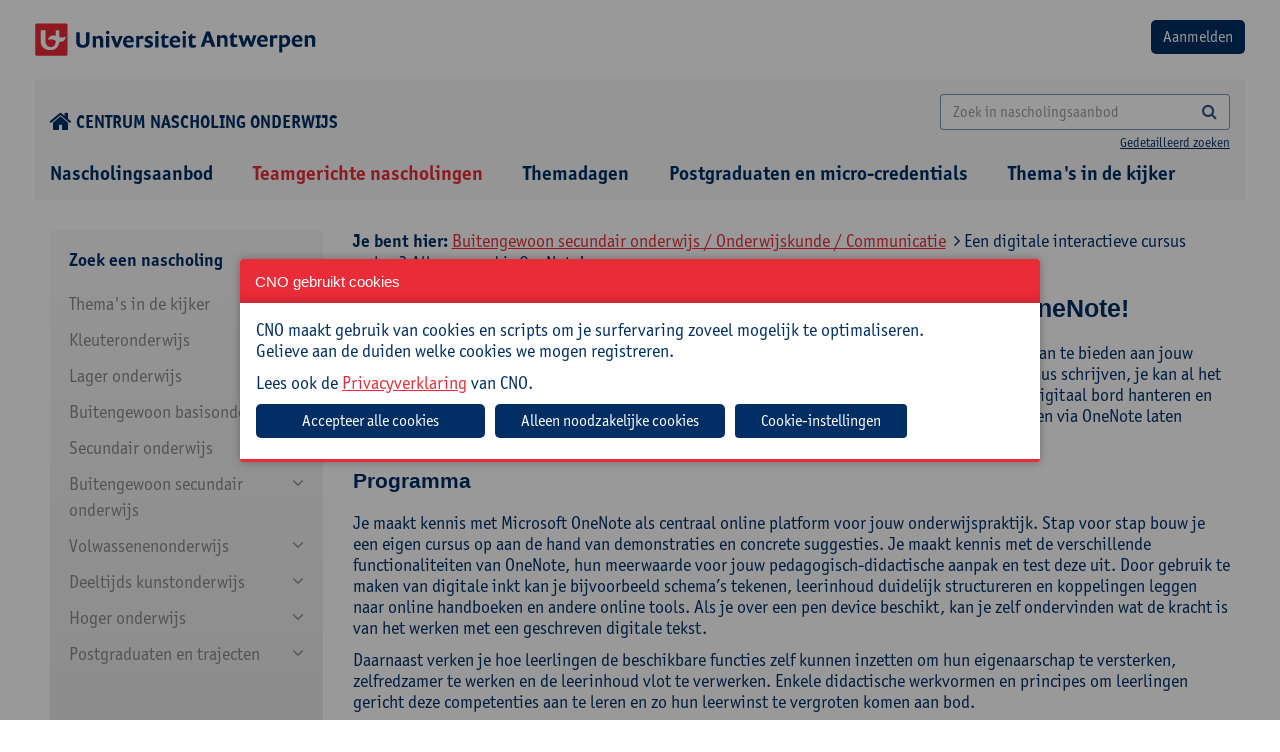

--- FILE ---
content_type: text/html; charset=utf-8
request_url: https://cno.uantwerpen.be/nl/opleiding/een-digitale-interactieve-cursus-maken-all-you-need-is-onenote-3633?filter=21_103_144&schoolintern=1
body_size: 18331
content:

<!doctype html>
<html id="html" lang="nl" class="no-js">
<head><meta charset="utf-8" /><meta http-equiv="X-UA-Compatible" content="IE=edge" /><title>
	Een digitale interactieve cursus maken? All you need is OneNote!
</title><meta name="author" content="www.tales.be" />
    <!-- disable if you don't want viewportscaling -->
    <!--
        <meta name="viewport" content="width=device-width;" />
        -->
    <meta name="viewport" content="width=device-width; initial-scale=1.0; maximum-scale=3.0;" /><meta name="distribution" content="local" /><meta name="robots" content="all" />

    <!--
        less : production
        css: go live (we don't want a css-preprocessor in our final products
        -->
    <!--include file="less.shtml"-->
    <!-- CSS CONTAINER -->

    <link href="/websites/1/uploads/less/cno2.css" rel="stylesheet" type="text/css" />




    <!-- css for addons -->
    <!--
    <link href="/websites/1/uploads/css/chosen.css" rel="stylesheet" type="text/css" />


    -->
    <!--include file="css.shtml"-->
    <!-- Bootstrap multiselect http://www.jqueryrain.com/?FusAX1FA -->
    <!--<script type="text/javascript" src="/websites/1/uploads/extending/multiselect/bootstrap-multiselect.css"></script>-->
    <!-- Bootstrap multiselect http://silviomoreto.github.io/bootstrap-select/ -->
    <link rel="stylesheet" href="/websites/1/uploads/extending/multiselect/css/bootstrap-select.css" />
    <!-- JS HEAD CONTAINER -->
    <!--[if lt IE 9]><script src="http://html5shim.googlecode.com/svn/trunk/html5.js"></script><![endif]-->
    <script src="/websites/1/uploads/js/modernizr-2.6.2.min.js"></script>
    <script src="/websites/1/uploads/js/detectizr.min.js"></script>

 <link rel="stylesheet" type="text/css" href="https://cdn.jsdelivr.net/npm/slick-carousel@1.8.1/slick/slick.css" /><link rel="stylesheet" type="text/css" href="/websites/1/uploads/extending/slick/slick-theme.css" /><link rel="preconnect" href="https://fonts.googleapis.com" /><link rel="preconnect" href="https://fonts.gstatic.com" crossorigin="" />
<!-- <link href="https://fonts.googleapis.com/css2?family=Open+Sans:wght@400;600;700;800&amp;display=swap" rel="stylesheet" /> -->
<link rel="stylesheet" href="https://use.typekit.net/ruv0fxb.css" />

    <!-- /JS HEAD CONTAINER -->
    <!-- the inevitable jQuery -->
<script src="https://ajax.googleapis.com/ajax/libs/jquery/3.7.1/jquery.min.js"></script>
<script>window.jQuery || document.write('<script src="/websites/1/uploads/js/jquery-3.7.1.min.js"><\/script>')</script>
    <!--<script src="/websites/1/uploads/js/jquery-migrate-1.1.1.min.js"></script>-->
<script src="https://code.jquery.com/jquery-migrate-3.4.1.js"></script>
<link href="https://cdnjs.cloudflare.com/ajax/libs/izimodal/1.6.1/css/iziModal.min.css" rel="stylesheet" type="text/css" />
<script type="text/javascript" src="https://cdnjs.cloudflare.com/ajax/libs/izimodal/1.6.1/js/iziModal.min.js"></script>
<meta name="robots" content="index, follow" /><meta name="web_author" content="cno.uantwerpen.be" /><meta name="generator" content="www.liquifi.be" /><meta name="content-language" content="nl" /><link rel='shortcut icon' type='image/ico' href='https://cno.uantwerpen.be/websites/1/favicon.ico'><!-- websiteId: 1 -->
<!-- templateId: 9 -->
<!-- pageId: 43 -->
</head>

<body>
    <script>
      Modernizr.Detectizr.detect({detectScreen:false});
    </script>
    <form name="ctl19" method="post" action="./een-digitale-interactieve-cursus-maken-all-you-need-is-onenote-3633?filter=21_103_144&amp;schoolintern=1" onsubmit="javascript:return WebForm_OnSubmit();" id="ctl19" class="dotnetform">
<div>
<input type="hidden" name="__EVENTTARGET" id="__EVENTTARGET" value="" />
<input type="hidden" name="__EVENTARGUMENT" id="__EVENTARGUMENT" value="" />
<input type="hidden" name="__VIEWSTATE" id="__VIEWSTATE" value="/[base64]" />
</div>

<script type="text/javascript">
//<![CDATA[
var theForm = document.forms['ctl19'];
if (!theForm) {
    theForm = document.ctl19;
}
function __doPostBack(eventTarget, eventArgument) {
    if (!theForm.onsubmit || (theForm.onsubmit() != false)) {
        theForm.__EVENTTARGET.value = eventTarget;
        theForm.__EVENTARGUMENT.value = eventArgument;
        theForm.submit();
    }
}
//]]>
</script>


<script src="/WebResource.axd?d=7FstaOrnm4SrBVDvdK6B6yzjffuA4hpHDkAIG7nEfYjeA8EvLzr7LHB2Thlbxj6dN5p5OnCMVG0MV1Z416KTMAUzfMo1&amp;t=638628279619783110" type="text/javascript"></script>


<script src="/WebResource.axd?d=CqHnAU-w2bQ0wR8sE-v2ZUyaG-cS9lJf9p7m8wd1cUZxTz815h30T2hVnLhntFz5Bhu2QmsLcq8sXUJnR-tltzIVgVc7l_llrd3KSdWH7Hw-di6-0&amp;t=638628279619783110" type="text/javascript"></script>
<script type="text/javascript">
//<![CDATA[
function WebForm_OnSubmit() {
if (typeof(ValidatorOnSubmit) == "function" && ValidatorOnSubmit() == false) return false;
return true;
}
//]]>
</script>

<div>

	<input type="hidden" name="__VIEWSTATEGENERATOR" id="__VIEWSTATEGENERATOR" value="0F9C945B" />
	<input type="hidden" name="__EVENTVALIDATION" id="__EVENTVALIDATION" value="/wEdAB3e7IXloxHHSLwqbpcU/wtlPuruC09jGnAaPJTOJLb6oDwn4xwgEBUxKiSPL5+tYep7JzHTsNdfyONTONLF4uG+5u6YmChtQMcRNqtONhJxxLotJGDBig+RmdqKKFdPLvK5cy6ZAf6Jz1zzCxM8Drp24QcrWwwQYMxvkPyDP/xCxJs3UJzH3qebvhWU4v0VuFCf7P73xqNDuZ0BbzVZAiMuItQt95ZWBvdWUMo9qTHEkB1eUgT3GrSfPPJlq/[base64]/XKlG4solyefkHM0ftjNG5l7SbLOlEye2jR83zOqKi+W9z/qh4EGQtQ8sPME" />
</div>
        <div class="outerwrapper">
                        <div class="clearfix headingwrapper">
                <!--include file="pagecomponents/nav/nav.minor.shtml"-->
                <!-- TOPBLOCK CONTAINER -->
                <div class="mobilenav noprint">
                    <div class="toprow">
                        <div class="langnav"></div>
                        <div class="close">
                            <a href="#" class="button closenav"><i class="fa fa-times"></i></a>
                        </div>
                    </div>
                    <hr />
                    <div class="searchbar input-group ">
                        
                    </div>
                    <div class="majornav"></div>
                    <div class="minornav"></div>
                    <div class="socialmedia"></div>
                    <hr />
                </div>

                <div class="container-fluid  row_topblock">
                    <div class="clearfix">
                        <div class="row-logo-login d-flex justify-space-between margintop20 marginbottom20">
                            <a href="/"><img src="/websites/1/uploads/img/theme/logo-universiteit-antwerpen.png" alt="logo"></a>
                            <div id="ctr_logout"><input type="submit" name="ctl21$btnLogin" value="Aanmelden" id="ctl21_btnLogin" class="btn bgcolor2" />




<span id="ctl21_lblError" style="color:Red;"></span>
</div>
                        </div>
                        <div class="row-home-search d-flex justify-space-between align-center margintop20 marginbottom0">
                        	<div class="icon-home">
                        		<a href="/"><i class="fa fa-home fa-lg" style="margin-right: 4px;"></i>Centrum nascholing onderwijs</a>
                        	</div>
                        	<div class="search">
	                            <div id="zoekveld" class="searchbarcontainer hidden-xs text-right">

	                            

   <div class="searchbar input-group">
       <input name="ctl22$SearchTerm" id="ctl22_SearchTerm" class="form-control" type="search" placeholder="Zoek in nascholingsaanbod" onKeyPress="if(event.keyCode==13) {document.getElementById(&#39;ctl22_SearchButton&#39;).click(); return false}" />
<a id="ctl22_SearchButton" class="btn" UseSubmitBehavior="false" href="javascript:__doPostBack(&#39;ctl22$SearchButton&#39;,&#39;&#39;)"><i class="fa fa-search"></i></a>

   </div>
   <span class="search-detailed"><a href="" data-toggle="modal" data-target="#searchmodal">Gedetailleerd zoeken</a></span>


<!-- Modal message send -->
<div class="modal fade" id="searchmodal" tabindex="-1" role="dialog" aria-labelledby="searchmodalLabel" aria-hidden="true" style="text-align: left;">
    <div class="modal-dialog modal-lg" role="document">
        <div class="modal-content">
            <div class="modal-header">
                <h2 class="modal-title" id="searchmodalLabel">Uitgebreid zoeken
                <button type="button" class="close" data-dismiss="modal" aria-label="Close"><span aria-hidden="true">&times;</span> </button>
                </h2>
            </div>
            <div class="modal-body">
                <div class="form-group row">
                    <label class="col-sm-4 control-label">Zoeken naar: </label>
                    <div class="col-sm-8">
                      <input name="ctl22$AdvancedSearchTerm" id="ctl22_AdvancedSearchTerm" class="form-control" type="search" onKeyPress="if(event.keyCode==13) {document.getElementById(&#39;ctl22_AdvancedSearch&#39;).click(); return false}" style="color: #555 !important;border:1px solid rgba(0, 46, 101, 0.5) !important;border-radius:4px !important;" />
                    </div>
                </div>
                <div class="form-group row">
                    <label class="col-sm-4 control-label">Zoeken in: </label>
                    <div class="col-sm-8">
                        <input id="ctl22_search_in_titel" type="checkbox" name="ctl22$search_in_titel" />
                        <label for="ctl17_search_in_titel">Titel</label>
                        <br />
                        <input id="ctl22_search_in_doelgroep" type="checkbox" name="ctl22$search_in_doelgroep" />
                        <label for="ctl17_search_in_doelgroep">Doelgroep</label>
                        <br />
                        <input id="ctl22_search_in_omschrijving" type="checkbox" name="ctl22$search_in_omschrijving" />
                        <label for="ctl17_search_in_omschrijving">Omschrijving</label>
                        <br />
                        <input id="ctl22_search_in_praktisch" type="checkbox" name="ctl22$search_in_praktisch" />
                        <label for="ctl17_search_in_praktisch">Praktisch</label>
                        <br />
                        <input id="ctl22_search_in_begeleiding" type="checkbox" name="ctl22$search_in_begeleiding" />
                        <label for="ctl17_search_in_begeleiding">Begeleiding</label>
                        <br />
                        <input id="ctl22_search_in_cursuscode" type="checkbox" name="ctl22$search_in_cursuscode" />
                        <label for="ctl17_search_in_cursuscode">Cursuscode</label>
                        <br />
                    </div>
                </div>
                <div class="form-group row">
                    <div class="col-sm-12 pull-right">
                        <a id="ctl22_AdvancedSearch" class="btn btn-default" href="javascript:__doPostBack(&#39;ctl22$AdvancedSearch&#39;,&#39;&#39;)" style="border:1px solid rgba(0, 46, 101, 0.5) !important;border-radius:4px !important;">Zoeken</a>
                    </div>
                </div>
            </div>
        </div>
    </div>
</div>
</div>
	                        </div>
                            <p class="btn opennav hidden-sm hidden-md hidden-lg hidden-xl m_bottom_10 text-right"><i class="fa fa-bars"></i><span class="navlabel"></span></p>
                        </div>
                    </div><!-- /wrapper -->
                </div><!-- /row_topblock -->

                <div class="container-fluid row_navtop hidden-xs">
                    <div id="hoofdnavigatie" class="container-fluid cntr_navtop marginbottom0">

                    
    <ul class="list-inline clearfix">
  
    <li id="ctl23_NavRepeater_ctl01_Item" class=" ">
      <a href="/nl/nascholingsaanbod/" id="ctl23_NavRepeater_ctl01_Link" target="_self">
       
          Nascholingsaanbod
      
      </a>
      
    </li>
  
    <li id="ctl23_NavRepeater_ctl02_Item" class="  active">
      <a href="/nl/schoolinterne-cursussen/" id="ctl23_NavRepeater_ctl02_Link" target="_self">
       
          Teamgerichte nascholingen
      
      </a>
      
    </li>
  
    <li id="ctl23_NavRepeater_ctl03_Item" class=" ">
      <a href="/nl/studiedagen/" id="ctl23_NavRepeater_ctl03_Link" target="_self">
       
          Themadagen
      
      </a>
      
    </li>
  
    <li id="ctl23_NavRepeater_ctl04_Item" class=" ">
      <a href="https://cno.uantwerpen.be/nl/postgraduaten/" id="ctl23_NavRepeater_ctl04_Link" target="_self">
       
          Postgraduaten en micro-credentials
      
      </a>
      
    </li>
  
    <li id="ctl23_NavRepeater_ctl05_Item" class=" ">
      <a href="/nl/themas-in-de-kijker/" id="ctl23_NavRepeater_ctl05_Link" target="_self">
       
          Thema's in de kijker
      
      </a>
      
    </li>
  
    </ul>
  </div><!-- /cntr_navtop -->
                </div><!-- /row_navtop -->

            </div>
            <!-- /headingwrapper -->

            <div class="clearfix pagewrapper">


                <div class="container row_content">
                    <div id="lq_cno_filters" class="col-xs-12 col-sm-12 col-md-3 col-lg-3">
                    

<style>
    #filterExpand:after {
        content: "\f078";
        font-family: fontAwesome;
        color: #08c;
        font-size: 13px;
        line-height: 15px;
    }
</style>

<script src="/websites/1/uploads/js/jquery.cookie.js"></script>
<script src="/websites/1/uploads/js/jquery.navgoco.min.js"></script>
<script>
    $(function () {
        $("a[class='filter-url'], .checkboxcontainer > :checkbox ").live('click', function (e) {
            //e.preventDefault(); 
            /*	
            if uncomment the above line, html5 nonsupported browers won't change the url but will display the ajax content;
            if commented, html5 nonsupported browers will reload the page to the specified link. 
            */

            //get the link location that was clicked
            pageurl = $(this).attr('href');
            if (pageurl == undefined) {
                pageurl = $(this).next().find(".filter-url").attr('href');
            }
            load_products(pageurl);

            //to change the browser URL to 'pageurl'
            if (pageurl != window.location) {
                window.history.pushState({ path: pageurl }, '', pageurl);
            }
            return false;
        });
    });

    ///* the below code is to override back button to get the ajax content without reload*/
    //$(window).bind('popstate', function () {
    //    load_products(location.pathname);
    //});


    $(document).ready(function () {
        $("#navMenu").navgoco({
            save: true,
            accordion:true,
            cookie: {
                name: 'navgoco',
                expires: false,
                path: '/'
            }
        });

        var w = parseInt(window.innerWidth);
        if(w < 992){
            // menu full-screen
            $('#navMenu').hide();
            $('#filterExpand').show();
            $('#filtercatTitel').click(function () {
                $('#navMenu').toggle();
            });
        }
    });

</script>

	<div class="well filterwell clearfix hidden-print">

    <div class="filters clearfix">       
        
        <input name="ctl24$hid_filter_url" type="hidden" id="ctl24_hid_filter_url" class="filter_url" value="/nl/opleiding/een-digitale-interactieve-cursus-maken-all-you-need-is-onenote-3633/nl/opleiding/een-digitale-interactieve-cursus-maken-all-you-need-is-onenote-3633" />
        <input name="ctl24$hid_filter_onderwijsniveau" type="hidden" id="ctl24_hid_filter_onderwijsniveau" />
        <input name="ctl24$hid_filter_interesse" type="hidden" id="ctl24_hid_filter_interesse" />
        <input name="ctl24$hid_filter_richting" type="hidden" id="ctl24_hid_filter_richting" />
        <input name="ctl24$hid_filter_doelgroepen" type="hidden" id="ctl24_hid_filter_doelgroepen" />

        <div class="filtercategorie">
            <span class="filtercategorietitel" id="filtercatTitel">Zoek een nascholing <span id="filterExpand" style="display:none;"></span></span>

            <ul id='navMenu'><li class='navlevel1'><a href='#'>Thema's in de kijker</a><ul><li class='navlevel2' id='27_165'><a href='/nl/schoolinterne-cursussen?filter=27_165'>Klasmanagement en -organisatie</a></li><li class='navlevel2' id='27_164'><a href='/nl/schoolinterne-cursussen?filter=27_164'>Nieuwe minimumdoelen basisonderwijs</a></li><li class='navlevel2 hassub'><a href='#'>Diversiteit</a><ul><li class='navlevel3' id='27_163_231'><a href='/nl/schoolinterne-cursussen?filter=27_163_231'>Anderstaligheid</a></li><li class='navlevel3' id='27_163_232'><a href='/nl/schoolinterne-cursussen?filter=27_163_232'>Inclusie</a></li><li class='navlevel3' id='27_163_233'><a href='/nl/schoolinterne-cursussen?filter=27_163_233'>Intercultureel en interreligieus</a></li><li class='navlevel3' id='27_163_234'><a href='/nl/schoolinterne-cursussen?filter=27_163_234'>Neurodiversiteit</a></li><li class='navlevel3' id='27_163_237'><a href='/nl/schoolinterne-cursussen?filter=27_163_237'>Taalniveau</a></li></ul></li><li class='navlevel2' id='27_158'><a href='/nl/schoolinterne-cursussen?filter=27_158'>Kritisch denken</a></li><li class='navlevel2' id='27_159'><a href='/nl/schoolinterne-cursussen?filter=27_159'>Evalueren en feedback geven</a></li><li class='navlevel2' id='27_157'><a href='/nl/schoolinterne-cursussen?filter=27_157'>Artificiële intelligentie</a></li></ul></li><li class='navlevel1'><a href='#'>Kleuteronderwijs</a><ul><li class='navlevel2 hassub'><a href='#'>Didactiek</a><ul><li class='navlevel3' id='23_120_128'><a href='/nl/schoolinterne-cursussen?filter=23_120_128'>Evaluatie</a></li><li class='navlevel3' id='23_120_154'><a href='/nl/schoolinterne-cursussen?filter=23_120_154'>Digitale competenties</a></li><li class='navlevel3' id='23_120_129'><a href='/nl/schoolinterne-cursussen?filter=23_120_129'>Klasmanagement</a></li><li class='navlevel3' id='23_120_131'><a href='/nl/schoolinterne-cursussen?filter=23_120_131'>Werkvormen</a></li></ul></li><li class='navlevel2' id='23_121'><a href='/nl/schoolinterne-cursussen?filter=23_121'>Taal en andere vakken</a></li><li class='navlevel2 hassub'><a href='#'>Zorg</a><ul><li class='navlevel3' id='23_122_159'><a href='/nl/schoolinterne-cursussen?filter=23_122_159'>Diversiteit/inclusie</a></li><li class='navlevel3' id='23_122_153'><a href='/nl/schoolinterne-cursussen?filter=23_122_153'>Gedrag, sociale vaardigheden en welbevinden</a></li><li class='navlevel3' id='23_122_154'><a href='/nl/schoolinterne-cursussen?filter=23_122_154'>Digitale competenties</a></li><li class='navlevel3' id='23_122_160'><a href='/nl/schoolinterne-cursussen?filter=23_122_160'>Leerzorg</a></li></ul></li><li class='navlevel2 hassub'><a href='#'>Schoolbeleid en -administratie</a><ul><li class='navlevel3' id='23_123_207'><a href='/nl/schoolinterne-cursussen?filter=23_123_207'>Beleidsmedewerker</a></li><li class='navlevel3' id='23_123_139'><a href='/nl/schoolinterne-cursussen?filter=23_123_139'>Directie</a></li><li class='navlevel3' id='23_123_162'><a href='/nl/schoolinterne-cursussen?filter=23_123_162'>ICT-coördinator</a></li><li class='navlevel3' id='23_123_163'><a href='/nl/schoolinterne-cursussen?filter=23_123_163'>Ondersteunend personeel</a></li><li class='navlevel3' id='23_123_155'><a href='/nl/schoolinterne-cursussen?filter=23_123_155'>Preventieadviseur</a></li><li class='navlevel3' id='23_123_164'><a href='/nl/schoolinterne-cursussen?filter=23_123_164'>Vertrouwenspersoon</a></li></ul></li><li class='navlevel2' id='23_124'><a href='/nl/schoolinterne-cursussen?filter=23_124'>Zelfzorg</a></li></ul></li><li class='navlevel1'><a href='#'>Lager onderwijs</a><ul><li class='navlevel2 hassub'><a href='#'>Didactiek</a><ul><li class='navlevel3' id='22_125_128'><a href='/nl/schoolinterne-cursussen?filter=22_125_128'>Evaluatie</a></li><li class='navlevel3' id='22_125_154'><a href='/nl/schoolinterne-cursussen?filter=22_125_154'>Digitale competenties</a></li><li class='navlevel3' id='22_125_129'><a href='/nl/schoolinterne-cursussen?filter=22_125_129'>Klasmanagement</a></li><li class='navlevel3' id='22_125_131'><a href='/nl/schoolinterne-cursussen?filter=22_125_131'>Werkvormen</a></li></ul></li><li class='navlevel2 hassub'><a href='#'>Vakken</a><ul><li class='navlevel3' id='22_126_123'><a href='/nl/schoolinterne-cursussen?filter=22_126_123'>Frans</a></li><li class='navlevel3' id='22_126_165'><a href='/nl/schoolinterne-cursussen?filter=22_126_165'>Muzische vorming</a></li><li class='navlevel3' id='22_126_166'><a href='/nl/schoolinterne-cursussen?filter=22_126_166'>Taal</a></li><li class='navlevel3' id='22_126_167'><a href='/nl/schoolinterne-cursussen?filter=22_126_167'>Wereldoriëntatie</a></li><li class='navlevel3' id='22_126_168'><a href='/nl/schoolinterne-cursussen?filter=22_126_168'>Wiskunde</a></li></ul></li><li class='navlevel2 hassub'><a href='#'>Zorg</a><ul><li class='navlevel3' id='22_127_159'><a href='/nl/schoolinterne-cursussen?filter=22_127_159'>Diversiteit/inclusie</a></li><li class='navlevel3' id='22_127_153'><a href='/nl/schoolinterne-cursussen?filter=22_127_153'>Gedrag, sociale vaardigheden en welbevinden</a></li><li class='navlevel3' id='22_127_154'><a href='/nl/schoolinterne-cursussen?filter=22_127_154'>Digitale competenties</a></li><li class='navlevel3' id='22_127_160'><a href='/nl/schoolinterne-cursussen?filter=22_127_160'>Leerzorg</a></li></ul></li><li class='navlevel2' id='22_161'><a href='/nl/schoolinterne-cursussen?filter=22_161'>OKAN</a></li><li class='navlevel2 hassub'><a href='#'>Schoolbeleid en -administratie</a><ul><li class='navlevel3' id='22_113_207'><a href='/nl/schoolinterne-cursussen?filter=22_113_207'>Beleidsmedewerker</a></li><li class='navlevel3' id='22_113_139'><a href='/nl/schoolinterne-cursussen?filter=22_113_139'>Directie</a></li><li class='navlevel3' id='22_113_162'><a href='/nl/schoolinterne-cursussen?filter=22_113_162'>ICT-coördinator</a></li><li class='navlevel3' id='22_113_163'><a href='/nl/schoolinterne-cursussen?filter=22_113_163'>Ondersteunend personeel</a></li><li class='navlevel3' id='22_113_155'><a href='/nl/schoolinterne-cursussen?filter=22_113_155'>Preventieadviseur</a></li><li class='navlevel3' id='22_113_164'><a href='/nl/schoolinterne-cursussen?filter=22_113_164'>Vertrouwenspersoon</a></li></ul></li><li class='navlevel2' id='22_128'><a href='/nl/schoolinterne-cursussen?filter=22_128'>Zelfzorg</a></li></ul></li><li class='navlevel1'><a href='#'>Buitengewoon basisonderwijs</a><ul><li class='navlevel2 hassub'><a href='#'>Didactiek</a><ul><li class='navlevel3' id='14_109_128'><a href='/nl/schoolinterne-cursussen?filter=14_109_128'>Evaluatie</a></li><li class='navlevel3' id='14_109_154'><a href='/nl/schoolinterne-cursussen?filter=14_109_154'>Digitale competenties</a></li><li class='navlevel3' id='14_109_129'><a href='/nl/schoolinterne-cursussen?filter=14_109_129'>Klasmanagement</a></li><li class='navlevel3' id='14_109_131'><a href='/nl/schoolinterne-cursussen?filter=14_109_131'>Werkvormen</a></li></ul></li><li class='navlevel2 hassub'><a href='#'>Vakken</a><ul><li class='navlevel3' id='14_130_165'><a href='/nl/schoolinterne-cursussen?filter=14_130_165'>Muzische vorming</a></li><li class='navlevel3' id='14_130_166'><a href='/nl/schoolinterne-cursussen?filter=14_130_166'>Taal</a></li><li class='navlevel3' id='14_130_167'><a href='/nl/schoolinterne-cursussen?filter=14_130_167'>Wereldoriëntatie</a></li><li class='navlevel3' id='14_130_168'><a href='/nl/schoolinterne-cursussen?filter=14_130_168'>Wiskunde</a></li></ul></li><li class='navlevel2 hassub'><a href='#'>Zorg</a><ul><li class='navlevel3' id='14_105_159'><a href='/nl/schoolinterne-cursussen?filter=14_105_159'>Diversiteit/inclusie</a></li><li class='navlevel3' id='14_105_153'><a href='/nl/schoolinterne-cursussen?filter=14_105_153'>Gedrag, sociale vaardigheden en welbevinden</a></li><li class='navlevel3' id='14_105_154'><a href='/nl/schoolinterne-cursussen?filter=14_105_154'>Digitale competenties</a></li><li class='navlevel3' id='14_105_160'><a href='/nl/schoolinterne-cursussen?filter=14_105_160'>Leerzorg</a></li></ul></li><li class='navlevel2 hassub'><a href='#'>Schoolbeleid en -administratie</a><ul><li class='navlevel3' id='14_99_207'><a href='/nl/schoolinterne-cursussen?filter=14_99_207'>Beleidsmedewerker</a></li><li class='navlevel3' id='14_99_139'><a href='/nl/schoolinterne-cursussen?filter=14_99_139'>Directie</a></li><li class='navlevel3' id='14_99_162'><a href='/nl/schoolinterne-cursussen?filter=14_99_162'>ICT-coördinator</a></li><li class='navlevel3' id='14_99_163'><a href='/nl/schoolinterne-cursussen?filter=14_99_163'>Ondersteunend personeel</a></li><li class='navlevel3' id='14_99_155'><a href='/nl/schoolinterne-cursussen?filter=14_99_155'>Preventieadviseur</a></li><li class='navlevel3' id='14_99_164'><a href='/nl/schoolinterne-cursussen?filter=14_99_164'>Vertrouwenspersoon</a></li></ul></li><li class='navlevel2' id='14_112'><a href='/nl/schoolinterne-cursussen?filter=14_112'>Zelfzorg</a></li></ul></li><li class='navlevel1'><a href='#'>Secundair onderwijs</a><ul><li class='navlevel2 hassub'><a href='#'>Kunst en creatie</a><ul><li class='navlevel3' id='15_155_219'><a href='/nl/schoolinterne-cursussen?filter=15_155_219'>Artistieke vorming</a></li></ul></li><li class='navlevel2 hassub'><a href='#'>Maatschappij en welzijn</a><ul><li class='navlevel3' id='15_48_177'><a href='/nl/schoolinterne-cursussen?filter=15_48_177'>Kunst</a></li><li class='navlevel3' id='15_48_212'><a href='/nl/schoolinterne-cursussen?filter=15_48_212'>Cultuurwetenschappen</a></li><li class='navlevel3' id='15_48_173'><a href='/nl/schoolinterne-cursussen?filter=15_48_173'>Filosofie</a></li><li class='navlevel3' id='15_48_174'><a href='/nl/schoolinterne-cursussen?filter=15_48_174'>Gedragswetenschappen</a></li><li class='navlevel3' id='15_48_175'><a href='/nl/schoolinterne-cursussen?filter=15_48_175'>Geschiedenis</a></li><li class='navlevel3' id='15_48_176'><a href='/nl/schoolinterne-cursussen?filter=15_48_176'>Gezondheidswetenschappen</a></li><li class='navlevel3' id='15_48_206'><a href='/nl/schoolinterne-cursussen?filter=15_48_206'>Godsdienstvakken</a></li><li class='navlevel3' id='15_48_214'><a href='/nl/schoolinterne-cursussen?filter=15_48_214'>Interlevensbeschouwelijke dialoog</a></li><li class='navlevel3' id='15_48_215'><a href='/nl/schoolinterne-cursussen?filter=15_48_215'>Maatschappelijke vorming</a></li><li class='navlevel3' id='15_48_178'><a href='/nl/schoolinterne-cursussen?filter=15_48_178'>Mens en samenleving / Actief burgerschap</a></li><li class='navlevel3' id='15_48_230'><a href='/nl/schoolinterne-cursussen?filter=15_48_230'>Pedagogiek</a></li><li class='navlevel3' id='15_48_185'><a href='/nl/schoolinterne-cursussen?filter=15_48_185'>Project Algemene Vakken</a></li><li class='navlevel3' id='15_48_217'><a href='/nl/schoolinterne-cursussen?filter=15_48_217'>Sociale en politieke wetenschappen</a></li></ul></li><li class='navlevel2 hassub'><a href='#'>STEM</a><ul><li class='navlevel3' id='15_46_157'><a href='/nl/schoolinterne-cursussen?filter=15_46_157'>Aardrijkskunde</a></li><li class='navlevel3' id='15_46_186'><a href='/nl/schoolinterne-cursussen?filter=15_46_186'>Wetenschapsoverschrijdend</a></li><li class='navlevel3' id='15_46_117'><a href='/nl/schoolinterne-cursussen?filter=15_46_117'>Biologie</a></li><li class='navlevel3' id='15_46_118'><a href='/nl/schoolinterne-cursussen?filter=15_46_118'>Chemie</a></li><li class='navlevel3' id='15_46_145'><a href='/nl/schoolinterne-cursussen?filter=15_46_145'>Elektriciteit en elektronica</a></li><li class='navlevel3' id='15_46_119'><a href='/nl/schoolinterne-cursussen?filter=15_46_119'>Fysica</a></li><li class='navlevel3' id='15_46_169'><a href='/nl/schoolinterne-cursussen?filter=15_46_169'>Informaticawetenschappen</a></li><li class='navlevel3' id='15_46_120'><a href='/nl/schoolinterne-cursussen?filter=15_46_120'>Natuurwetenschappen</a></li><li class='navlevel3' id='15_46_185'><a href='/nl/schoolinterne-cursussen?filter=15_46_185'>Project Algemene Vakken</a></li><li class='navlevel3' id='15_46_170'><a href='/nl/schoolinterne-cursussen?filter=15_46_170'>STEM</a></li><li class='navlevel3' id='15_46_168'><a href='/nl/schoolinterne-cursussen?filter=15_46_168'>Wiskunde</a></li></ul></li><li class='navlevel2 hassub'><a href='#'>Taal en cultuur</a><ul><li class='navlevel3' id='15_41_85'><a href='/nl/schoolinterne-cursussen?filter=15_41_85'>Taaloverschrijdend</a></li><li class='navlevel3' id='15_41_121'><a href='/nl/schoolinterne-cursussen?filter=15_41_121'>Duits</a></li><li class='navlevel3' id='15_41_122'><a href='/nl/schoolinterne-cursussen?filter=15_41_122'>Engels</a></li><li class='navlevel3' id='15_41_123'><a href='/nl/schoolinterne-cursussen?filter=15_41_123'>Frans</a></li><li class='navlevel3' id='15_41_141'><a href='/nl/schoolinterne-cursussen?filter=15_41_141'>Klassieke talen</a></li><li class='navlevel3' id='15_41_124'><a href='/nl/schoolinterne-cursussen?filter=15_41_124'>Nederlands</a></li><li class='navlevel3' id='15_41_125'><a href='/nl/schoolinterne-cursussen?filter=15_41_125'>Nederlands voor nieuwkomers</a></li><li class='navlevel3' id='15_41_185'><a href='/nl/schoolinterne-cursussen?filter=15_41_185'>Project Algemene Vakken</a></li><li class='navlevel3' id='15_41_127'><a href='/nl/schoolinterne-cursussen?filter=15_41_127'>Spaans</a></li></ul></li><li class='navlevel2 hassub'><a href='#'>Sleutelcompetenties</a><ul><li class='navlevel3' id='15_149_124'><a href='/nl/schoolinterne-cursussen?filter=15_149_124'>Nederlands</a></li><li class='navlevel3' id='15_149_188'><a href='/nl/schoolinterne-cursussen?filter=15_149_188'>Andere talen</a></li><li class='navlevel3' id='15_149_189'><a href='/nl/schoolinterne-cursussen?filter=15_149_189'>Digitale competenties</a></li><li class='navlevel3' id='15_149_191'><a href='/nl/schoolinterne-cursussen?filter=15_149_191'>Wiskunde, Wetenschappen, Technologie en STEM</a></li><li class='navlevel3' id='15_149_192'><a href='/nl/schoolinterne-cursussen?filter=15_149_192'>Burgerschap</a></li><li class='navlevel3' id='15_149_193'><a href='/nl/schoolinterne-cursussen?filter=15_149_193'>Historisch bewustzijn</a></li><li class='navlevel3' id='15_149_198'><a href='/nl/schoolinterne-cursussen?filter=15_149_198'>Leercompetenties</a></li><li class='navlevel3' id='15_149_199'><a href='/nl/schoolinterne-cursussen?filter=15_149_199'>Zelfbewustzijn</a></li><li class='navlevel3' id='15_149_201'><a href='/nl/schoolinterne-cursussen?filter=15_149_201'>Cultureel bewustzijn</a></li></ul></li><li class='navlevel2 hassub'><a href='#'>Onderwijskunde</a><ul><li class='navlevel3' id='15_38_144'><a href='/nl/schoolinterne-cursussen?filter=15_38_144'>Communicatie</a></li><li class='navlevel3' id='15_38_179'><a href='/nl/schoolinterne-cursussen?filter=15_38_179'>Didactiek</a></li><li class='navlevel3' id='15_38_128'><a href='/nl/schoolinterne-cursussen?filter=15_38_128'>Evaluatie</a></li><li class='navlevel3' id='15_38_129'><a href='/nl/schoolinterne-cursussen?filter=15_38_129'>Klasmanagement</a></li><li class='navlevel3' id='15_38_130'><a href='/nl/schoolinterne-cursussen?filter=15_38_130'>Pedagogie</a></li></ul></li><li class='navlevel2' id='15_39'><a href='/nl/schoolinterne-cursussen?filter=15_39'>Leerzorg</a></li><li class='navlevel2' id='15_40'><a href='/nl/schoolinterne-cursussen?filter=15_40'>Socio-emotionele begeleiding</a></li><li class='navlevel2' id='15_160'><a href='/nl/schoolinterne-cursussen?filter=15_160'>OKAN</a></li><li class='navlevel2 hassub'><a href='#'>Schoolbeleid en -administratie</a><ul><li class='navlevel3' id='15_50_183'><a href='/nl/schoolinterne-cursussen?filter=15_50_183'>Welzijn en preventie</a></li><li class='navlevel3' id='15_50_182'><a href='/nl/schoolinterne-cursussen?filter=15_50_182'>ICT-coördinatie</a></li><li class='navlevel3' id='15_50_144'><a href='/nl/schoolinterne-cursussen?filter=15_50_144'>Communicatie</a></li><li class='navlevel3' id='15_50_136'><a href='/nl/schoolinterne-cursussen?filter=15_50_136'>Kwaliteitszorg</a></li><li class='navlevel3' id='15_50_103'><a href='/nl/schoolinterne-cursussen?filter=15_50_103'>Logistiek en financieel beleid</a></li><li class='navlevel3' id='15_50_134'><a href='/nl/schoolinterne-cursussen?filter=15_50_134'>Onderwijswetgeving en administratie</a></li><li class='navlevel3' id='15_50_180'><a href='/nl/schoolinterne-cursussen?filter=15_50_180'>Pedagogisch project en schoolontwikkeling</a></li><li class='navlevel3' id='15_50_137'><a href='/nl/schoolinterne-cursussen?filter=15_50_137'>Personeelsbeleid</a></li></ul></li><li class='navlevel2' id='15_151'><a href='/nl/schoolinterne-cursussen?filter=15_151'>Veiligheid</a></li><li class='navlevel2' id='15_131'><a href='/nl/schoolinterne-cursussen?filter=15_131'>Zelfzorg</a></li></ul></li><li class='navlevel1'><a href='#'>Buitengewoon secundair onderwijs</a><ul><li class='navlevel2 hassub'><a href='#'>Opleidingsvorm</a><ul><li class='navlevel3' id='21_150_202'><a href='/nl/schoolinterne-cursussen?filter=21_150_202'>Alle opleidingsvormen</a></li><li class='navlevel3' id='21_150_205'><a href='/nl/schoolinterne-cursussen?filter=21_150_205'>OV4</a></li></ul></li><li class='navlevel2 hassub'><a href='#'>Onderwijskunde</a><ul><li class='navlevel3' id='21_103_179'><a href='/nl/schoolinterne-cursussen?filter=21_103_179'>Didactiek</a></li><li class='navlevel3' id='21_103_128'><a href='/nl/schoolinterne-cursussen?filter=21_103_128'>Evaluatie</a></li></ul></li><li class='navlevel2' id='21_101'><a href='/nl/schoolinterne-cursussen?filter=21_101'>Leerzorg</a></li><li class='navlevel2 hassub'><a href='#'>Schoolbeleid en -administratie</a><ul><li class='navlevel3' id='21_100_137'><a href='/nl/schoolinterne-cursussen?filter=21_100_137'>Personeelsbeleid</a></li><li class='navlevel3' id='21_100_183'><a href='/nl/schoolinterne-cursussen?filter=21_100_183'>Welzijn en preventie</a></li></ul></li></ul></li><li class='navlevel1'><a href='#'>Volwassenenonderwijs</a><ul><li class='navlevel2 hassub'><a href='#'>Talen</a><ul><li class='navlevel3' id='18_69_85'><a href='/nl/schoolinterne-cursussen?filter=18_69_85'>Taaloverschrijdend</a></li><li class='navlevel3' id='18_69_121'><a href='/nl/schoolinterne-cursussen?filter=18_69_121'>Duits</a></li><li class='navlevel3' id='18_69_122'><a href='/nl/schoolinterne-cursussen?filter=18_69_122'>Engels</a></li><li class='navlevel3' id='18_69_123'><a href='/nl/schoolinterne-cursussen?filter=18_69_123'>Frans</a></li><li class='navlevel3' id='18_69_124'><a href='/nl/schoolinterne-cursussen?filter=18_69_124'>Nederlands</a></li><li class='navlevel3' id='18_69_125'><a href='/nl/schoolinterne-cursussen?filter=18_69_125'>Nederlands voor nieuwkomers</a></li><li class='navlevel3' id='18_69_127'><a href='/nl/schoolinterne-cursussen?filter=18_69_127'>Spaans</a></li></ul></li><li class='navlevel2 hassub'><a href='#'>Wiskunde - Wetenschappen - STEM</a><ul><li class='navlevel3' id='18_75_117'><a href='/nl/schoolinterne-cursussen?filter=18_75_117'>Biologie</a></li><li class='navlevel3' id='18_75_118'><a href='/nl/schoolinterne-cursussen?filter=18_75_118'>Chemie</a></li><li class='navlevel3' id='18_75_145'><a href='/nl/schoolinterne-cursussen?filter=18_75_145'>Elektriciteit en elektronica</a></li><li class='navlevel3' id='18_75_119'><a href='/nl/schoolinterne-cursussen?filter=18_75_119'>Fysica</a></li><li class='navlevel3' id='18_75_169'><a href='/nl/schoolinterne-cursussen?filter=18_75_169'>Informaticawetenschappen</a></li><li class='navlevel3' id='18_75_120'><a href='/nl/schoolinterne-cursussen?filter=18_75_120'>Natuurwetenschappen</a></li><li class='navlevel3' id='18_75_170'><a href='/nl/schoolinterne-cursussen?filter=18_75_170'>STEM</a></li></ul></li><li class='navlevel2 hassub'><a href='#'>Andere vakken</a><ul><li class='navlevel3' id='18_136_176'><a href='/nl/schoolinterne-cursussen?filter=18_136_176'>Gezondheidswetenschappen</a></li></ul></li><li class='navlevel2 hassub'><a href='#'>Onderwijskunde</a><ul><li class='navlevel3' id='18_66_144'><a href='/nl/schoolinterne-cursussen?filter=18_66_144'>Communicatie</a></li><li class='navlevel3' id='18_66_179'><a href='/nl/schoolinterne-cursussen?filter=18_66_179'>Didactiek</a></li><li class='navlevel3' id='18_66_128'><a href='/nl/schoolinterne-cursussen?filter=18_66_128'>Evaluatie</a></li><li class='navlevel3' id='18_66_129'><a href='/nl/schoolinterne-cursussen?filter=18_66_129'>Klasmanagement</a></li></ul></li><li class='navlevel2' id='18_67'><a href='/nl/schoolinterne-cursussen?filter=18_67'>Leerzorg</a></li><li class='navlevel2' id='18_68'><a href='/nl/schoolinterne-cursussen?filter=18_68'>Socio-emotionele begeleiding</a></li><li class='navlevel2 hassub'><a href='#'>Schoolbeleid en -administratie</a><ul><li class='navlevel3' id='18_77_183'><a href='/nl/schoolinterne-cursussen?filter=18_77_183'>Welzijn en preventie</a></li><li class='navlevel3' id='18_77_136'><a href='/nl/schoolinterne-cursussen?filter=18_77_136'>Kwaliteitszorg</a></li><li class='navlevel3' id='18_77_103'><a href='/nl/schoolinterne-cursussen?filter=18_77_103'>Logistiek en financieel beleid</a></li><li class='navlevel3' id='18_77_134'><a href='/nl/schoolinterne-cursussen?filter=18_77_134'>Onderwijswetgeving en administratie</a></li><li class='navlevel3' id='18_77_180'><a href='/nl/schoolinterne-cursussen?filter=18_77_180'>Pedagogisch project en schoolontwikkeling</a></li><li class='navlevel3' id='18_77_137'><a href='/nl/schoolinterne-cursussen?filter=18_77_137'>Personeelsbeleid</a></li></ul></li><li class='navlevel2' id='18_154'><a href='/nl/schoolinterne-cursussen?filter=18_154'>Veiligheid</a></li><li class='navlevel2' id='18_137'><a href='/nl/schoolinterne-cursussen?filter=18_137'>Zelfzorg</a></li></ul></li><li class='navlevel1'><a href='#'>Deeltijds kunstonderwijs</a><ul><li class='navlevel2' id='19_148'><a href='/nl/schoolinterne-cursussen?filter=19_148'>Onderwijskunde</a></li><li class='navlevel2 hassub'><a href='#'>Zorg</a><ul><li class='navlevel3' id='19_138_160'><a href='/nl/schoolinterne-cursussen?filter=19_138_160'>Leerzorg</a></li><li class='navlevel3' id='19_138_181'><a href='/nl/schoolinterne-cursussen?filter=19_138_181'>Socio-emotionele begeleiding</a></li></ul></li><li class='navlevel2 hassub'><a href='#'>Schoolbeleid en -administratie</a><ul><li class='navlevel3' id='19_117_183'><a href='/nl/schoolinterne-cursussen?filter=19_117_183'>Welzijn en preventie</a></li><li class='navlevel3' id='19_117_103'><a href='/nl/schoolinterne-cursussen?filter=19_117_103'>Logistiek en financieel beleid</a></li><li class='navlevel3' id='19_117_134'><a href='/nl/schoolinterne-cursussen?filter=19_117_134'>Onderwijswetgeving en administratie</a></li><li class='navlevel3' id='19_117_180'><a href='/nl/schoolinterne-cursussen?filter=19_117_180'>Pedagogisch project en schoolontwikkeling</a></li><li class='navlevel3' id='19_117_137'><a href='/nl/schoolinterne-cursussen?filter=19_117_137'>Personeelsbeleid</a></li></ul></li><li class='navlevel2' id='19_139'><a href='/nl/schoolinterne-cursussen?filter=19_139'>Zelfzorg</a></li></ul></li><li class='navlevel1'><a href='#'>Hoger onderwijs</a><ul><li class='navlevel2 hassub'><a href='#'>Talen</a><ul><li class='navlevel3' id='26_140_125'><a href='/nl/schoolinterne-cursussen?filter=26_140_125'>Nederlands voor nieuwkomers</a></li></ul></li><li class='navlevel2 hassub'><a href='#'>Wiskunde - Wetenschappen - STEM</a><ul><li class='navlevel3' id='26_141_157'><a href='/nl/schoolinterne-cursussen?filter=26_141_157'>Aardrijkskunde</a></li><li class='navlevel3' id='26_141_117'><a href='/nl/schoolinterne-cursussen?filter=26_141_117'>Biologie</a></li><li class='navlevel3' id='26_141_145'><a href='/nl/schoolinterne-cursussen?filter=26_141_145'>Elektriciteit en elektronica</a></li><li class='navlevel3' id='26_141_119'><a href='/nl/schoolinterne-cursussen?filter=26_141_119'>Fysica</a></li><li class='navlevel3' id='26_141_169'><a href='/nl/schoolinterne-cursussen?filter=26_141_169'>Informaticawetenschappen</a></li><li class='navlevel3' id='26_141_120'><a href='/nl/schoolinterne-cursussen?filter=26_141_120'>Natuurwetenschappen</a></li><li class='navlevel3' id='26_141_170'><a href='/nl/schoolinterne-cursussen?filter=26_141_170'>STEM</a></li><li class='navlevel3' id='26_141_168'><a href='/nl/schoolinterne-cursussen?filter=26_141_168'>Wiskunde</a></li></ul></li><li class='navlevel2 hassub'><a href='#'>Andere vakken</a><ul><li class='navlevel3' id='26_142_176'><a href='/nl/schoolinterne-cursussen?filter=26_142_176'>Gezondheidswetenschappen</a></li></ul></li><li class='navlevel2 hassub'><a href='#'>Onderwijskunde</a><ul><li class='navlevel3' id='26_143_144'><a href='/nl/schoolinterne-cursussen?filter=26_143_144'>Communicatie</a></li><li class='navlevel3' id='26_143_179'><a href='/nl/schoolinterne-cursussen?filter=26_143_179'>Didactiek</a></li><li class='navlevel3' id='26_143_128'><a href='/nl/schoolinterne-cursussen?filter=26_143_128'>Evaluatie</a></li><li class='navlevel3' id='26_143_129'><a href='/nl/schoolinterne-cursussen?filter=26_143_129'>Klasmanagement</a></li></ul></li><li class='navlevel2' id='26_144'><a href='/nl/schoolinterne-cursussen?filter=26_144'>Leerzorg</a></li><li class='navlevel2 hassub'><a href='#'>Schoolbeleid en -administratie</a><ul><li class='navlevel3' id='26_146_183'><a href='/nl/schoolinterne-cursussen?filter=26_146_183'>Welzijn en preventie</a></li><li class='navlevel3' id='26_146_103'><a href='/nl/schoolinterne-cursussen?filter=26_146_103'>Logistiek en financieel beleid</a></li><li class='navlevel3' id='26_146_134'><a href='/nl/schoolinterne-cursussen?filter=26_146_134'>Onderwijswetgeving en administratie</a></li><li class='navlevel3' id='26_146_180'><a href='/nl/schoolinterne-cursussen?filter=26_146_180'>Pedagogisch project en schoolontwikkeling</a></li><li class='navlevel3' id='26_146_137'><a href='/nl/schoolinterne-cursussen?filter=26_146_137'>Personeelsbeleid</a></li></ul></li><li class='navlevel2' id='26_153'><a href='/nl/schoolinterne-cursussen?filter=26_153'>Veiligheid</a></li><li class='navlevel2' id='26_147'><a href='/nl/schoolinterne-cursussen?filter=26_147'>Zelfzorg</a></li></ul></li><li class='navlevel1' id='20'><a href='/nl/schoolinterne-cursussen?filter=20'>Postgraduaten en trajecten</a></li></ul>
         <!--   <input type="button" value="Filter" id="btnFilter" />-->
        </div>

<!--
        
                                 


    
                <div class="filtercategorie">
                    <span class="filtercategorietitel">Zoek op interesse</span>
                        <div id="selectpicker-container">
					        <select name="ctl24$selInteresse" id="ctl24_selInteresse" class="selectpicker" multiple="multiple" data-style="btn-primary" data-live-search="true" data-selected-text-format="count>3" data-done-button="true" title="Maak een keuze...">
</select>
                        </div>

            </div> 

         

         -->
            
    </div><!-- /wrapper -->  

</div>



</div>
                    <div id="lq_cno_opleidingen" class="col-xs-12 col-sm-12 col-md-6 col-lg-9">
                    
    <div>
        <strong>Je bent hier: </strong>

        <a href="/nl/schoolinterne-cursussen?filter=21_103_144" id="ctl25_linkWerkgroep">
            Buitengewoon secundair onderwijs / Onderwijskunde / Communicatie</a> &nbsp;<i class="fa fa-angle-right"></i>
        Een digitale interactieve cursus maken? All you need is OneNote!
    </div>

    <h1>
        Een digitale interactieve cursus maken? All you need is OneNote!</h1>

    <p>Ben je op zoek naar een online tool om jouw cursusmateriaal aantrekkelijk uit te werken en vlot aan te bieden aan jouw leerlingen? All you need is OneNote! Met dit digitale notitieschrift kan je niet alleen je eigen cursus schrijven, je kan al het lesmateriaal ook vlot aan jouw leerlingen bezorgen. Tijdens je les kan je OneNote bovendien als digitaal bord hanteren en vlot interactieve koppelingen maken met opdrachten, formulieren enzovoort. Ook kan je leerlingen via OneNote laten samenwerken en hun voortgang opvolgen.</p>
        <h2>
            Programma</h2>
        <p>Je maakt kennis met Microsoft OneNote als centraal online platform voor jouw onderwijspraktijk. Stap voor stap bouw je een eigen cursus op aan de hand van demonstraties en concrete suggesties. Je maakt kennis met de verschillende functionaliteiten van OneNote, hun meerwaarde voor jouw pedagogisch-didactische aanpak en test deze uit. Door gebruik te maken van digitale inkt kan je bijvoorbeeld schema&rsquo;s tekenen, leerinhoud duidelijk structureren en koppelingen leggen naar online handboeken en andere online tools. Als je over een pen device beschikt, kan je zelf ondervinden wat de kracht is van het werken met een geschreven digitale tekst.</p><p>Daarnaast verken je hoe leerlingen de beschikbare functies zelf kunnen inzetten om hun eigenaarschap te versterken, zelfredzamer te werken en de leerinhoud vlot te verwerken. Enkele didactische werkvormen en principes om leerlingen gericht deze competenties aan te leren en zo hun leerwinst te vergroten komen aan bod.</p><p>Tot slot ontdek je enkele handige functies die de effici&euml;ntie voor jou als leerkracht verhogen en het ook mogelijk maken om jouw online cursusmateriaal vlot te delen met collega&rsquo;s.</p>
        <h2>
            Doelstellingen</h2>
        <p>Na het volgen van deze nascholing...</p><ul><li>benoem je de voor- en nadelen van OneNote;</li><li>benoem je het onderscheid tussen de verschillende versies van OneNote;</li><li>pas je de basisfuncties (structuur, schrijven, insluiten van media, distribueren,..) van Microsoft OneNote toe in een eigen digitale OneNote Class Notebook;</li><li>hanteer je een duidelijke structuur bij het uitwerken van jouw cursus;</li><li>voeg je interactieve componenten toe aan jouw cursus;</li><li>kopieer je tekst uit afbeeldingen en speel je notities opnieuw af;</li><li>integreer je opdrachten en oefeningen in jouw cursus;</li><li>pas je functionaliteiten toe die de toegankelijkheid/inclusiviteit van jouw cursus verhogen (bv. insluitende lezer, controle op toegankelijkheid &hellip;).</li><li>volg je individueel de notities van leerlingen op met persoonlijke feedback;</li><li>geef je feedback zonder gebruik te maken van jouw toetsenbord;</li><li>deel je jouw cursus op een vlotte manier met jouw leerlingen;</li><li>werk je samen met andere collega&rsquo;s in dezelfde cursus.</li></ul>
        <h2>
            Doelgroep</h2>
        <p>Leerkrachten, directeurs, beleidsmedewerkers, (zorg- of ICT-)co&ouml;rdinatoren, zorgleerkrachten, leerlingenbegeleiders&hellip; van (buiten)gewoon secundair en volwassenenonderwijs. De toepassingen zijn gericht op de onderwijspraktijk. Geen voorkennis verwacht.</p>
        <h2>Mee te brengen door cursist</h2>
        <p>Laptop en lader + oortjes of hoofdtelefoon</p>
        <h2>Verwachte voorbereiding door deelnemer</h2>
        <p>Indien mogelijk installatie van OneNote Windows-app, OneNote 2016</p>


    

    
    <br />
    <br />
    


<div id="cookieConsentModal" style="word-wrap: break-word;max-width: 900px !important;" class="iziModal" data-izimodal-title="CNO gebruikt cookies">
    <p><span>CNO maakt gebruik van&nbsp;cookies en scripts om je surfervaring zoveel mogelijk te optimaliseren. Gelieve aan de duiden welke cookies we mogen registreren.</span></p>
<p><span>Lees ook de </span><a href="https://cno.uantwerpen.be/privacy/" target="_blank">Privacyverklaring</a> van CNO.</p>
    <span class="marginTop20px"></span>

    <input type="submit" name="ctl26$btnAlleCookiesToestaan" value="Accepteer alle cookies" onclick="javascript:WebForm_DoPostBackWithOptions(new WebForm_PostBackOptions(&quot;ctl26$btnAlleCookiesToestaan&quot;, &quot;&quot;, true, &quot;&quot;, &quot;&quot;, false, false))" id="btnAlleCookiesToestaan" class="btn btn-info col-xs-12 col-sm-4" />
    <input type="submit" name="ctl26$btnAlleenNoodzakelijkeCookiesToestaan" value="Alleen noodzakelijke cookies" onclick="javascript:WebForm_DoPostBackWithOptions(new WebForm_PostBackOptions(&quot;ctl26$btnAlleenNoodzakelijkeCookiesToestaan&quot;, &quot;&quot;, true, &quot;&quot;, &quot;&quot;, false, false))" id="btnAlleenNoodzakelijkeCookiesToestaan" class="btn btn-info col-xs-12 col-sm-4" />
    <button id="btnCookieInstellingen" class="btn btn-info col-xs-12 col-sm-3">
        Cookie-instellingen</button>
</div>
<div id="cookieInstellingenModal" class="iziModal" data-izimodal-title="Cookie-instellingen">
    <p>
        Duid aan welke cookies je wil toestaan.</p>
    <span class="marginTop20px"></span>
    <p>
        <span disabled="disabled"><input id="chkRequiredCookies" type="checkbox" name="ctl26$chkRequiredCookies" checked="checked" disabled="disabled" /></span>
        Noodzakelijke cookies
    </p>
    <p>
        <p>Sommige cookies zijn nodig om de kernfunctionaliteit van onze website mogelijk te maken. De website zal niet goed werken zonder deze noodzakelijke cookies. Daardoor zijn ze standaard ingeschakeld en kunnen ze niet worden uitgeschakeld.</p>

    </p>
    <p>
        <span disabled="disabled" name="chkFunctioneleCookies"><input id="chkFunctioneleCookies" type="checkbox" name="ctl26$chkFunctioneleCookies" checked="checked" disabled="disabled" /></span>
        Functionele cookies

    </p>
    <p>
        <p><span>Functionele cookies zijn noodzakelijk voor de goede werking van de website en kunnen niet worden uitgeschakeld. Ze worden over het algemeen enkel gedefinieerd naar aanleiding van acties die je uitvoert en die je in staat stellen om gebruik te maken van de diensten die wij aanbieden (definitie van je privacyvoorkeuren, connectie, invullen van formulieren, enz.).</span><br /><span>Je kan je browser zo configureren dat deze cookies worden geblokkeerd of dat je over deze cookies wordt gewaarschuwd, maar daarna zullen sommige delen van de site niet meer werken.</span></p>
    </p>
    <p>
        <span name="chkStatischeCookies"><input id="chkStatischeCookies" type="checkbox" name="ctl26$chkStatischeCookies" /></span>
        Analytische cookies

    </p>
    <p>
        <p><span>Analytische cookies stellen ons in staat om surfpatronen te meten en te bepalen welke rubrieken van onze website werden bezocht, om gewoontes te meten en onze diensten te verbeteren. Ze laten ons zien welke pagina's het meest en het minst populair zijn en hoe bezoekers zich verplaatsen op de site.</span><br /><span>Als je deze cookies niet toestaat, weten we niet wanneer je onze site hebt bezocht en kunnen we de gewoontes ervan niet controleren.</span></p>
    </p>
    
    <span class="marginTop20px"></span>
    <button id="btnInstellingenOpslaan" class="btn btn-info col-xs-12 col-md-12">
        Instellingen opslaan</button>
</div>

<script type="text/javascript">

    $(function () {
        $(".iziModal").iziModal({
            subtitle: '',
            headerColor: '#ea2c38',
            padding: 16,
            focusInput: false,
            overlayClose: false,
            closeOnEscape: false,
            closeButton: false,
            width: 800
        });

        $(".iziModal-content").css('width', '90%');

    });

    function ShowCookieConsentModal() {
        $("#cookieConsentModal").iziModal({
            title: 'StartGoCookies'
        });

        $('#cookieConsentModal').iziModal('open');
    }

    function ShowcookieInstellingenModal() {
        $("#cookieInstellingenModal").iziModal({
            title: 'Cookie instellingen'
        });

        $('#cookieInstellingenModal').iziModal('open');
    }

    $(document).on("click",
        "#btnCookieInstellingen",
        function () {
            $('#cookieConsentModal').iziModal('close');
            ShowcookieInstellingenModal();
        });

    $(document).on("click",
        "#btnAlleCookiesToestaan, #btnInstellingenOpslaan, #btnAlleenNoodzakelijkeCookiesToestaan",
        function () {

            var allesAccepteren = this.id === 'btnAlleCookiesToestaan';
            var enkelNoodzakelijkeCookies = this.id === 'btnInstellingenOpslaan' || this.id === 'btnAlleenNoodzakelijkeCookiesToestaan';
            var jsonObject;

            if (allesAccepteren) {
                jsonObject = {
                    'allesAccepteren': + allesAccepteren
                };
            }
            else {
                jsonObject = {
                    'allesAccepteren': + allesAccepteren,
                    'enkelNoodzakelijkeCookies': + enkelNoodzakelijkeCookies,
                    'functioneleCookies': + $("#chkFunctioneleCookies").is(":checked"),
                    'statischeCookies': + $("#chkStatischeCookies").is(":checked"),
                    'socialMediaCookies': + $("#chkSocialMediaCookies").is(":checked")
                };
            }

            $.ajax({
                url: "/cookieconsent.asmx/SetCookies",
                data: '{ cookies: ' + JSON.stringify(jsonObject) + ' }',
                dataType:
                    "json",
                type:
                    "POST",
                contentType:
                    "application/json; charset=utf-8",
                success:
                    function (data) {
                        location.reload(true);
                    },
                error:
                    function (xhr, ajaxOptions, thrownError) {
                        console.log("error: " + xhr.status);
                        console.log("error: " + thrownError);
                    }
            });

            if (allesAccepteren) {
                $('#cookieConsentModal').iziModal('close');
            }

            if (enkelNoodzakelijkeCookies) {
                $('#cookieInstellingenModal').iziModal('close');
            }
        });
</script>

<style type="text/css">
    .iziModal-content .btn {
        margin-right: 10px !important;
    }
</style></div>


                </div>
            </div>
                <!-- /pagewrapper -->
                <div class="clearfix footerwrapper hidden-print">
                    <!-- PAGE FOOTER CONTAINER -->


                    <footer class="row_pagefooter">
                        <div class="wrapper clearfix">

                            <div class="col-xs-12 col-sm-12 col-md-4 col-lg-4">

                                <div id="footernavigatie" class="margin">

                                <h1>Navigatie
</h1>

    <ul class="list-arrows-lines">
  
    <li id="ctl28_NavRepeater_ctl01_Item" class=" "><i class="fa fa-angle-right"></i>
      <a href="/home/" id="ctl28_NavRepeater_ctl01_Link" target="_self">
       
          Startpagina
       
      </a>
      
    </li>
  
    <li id="ctl28_NavRepeater_ctl02_Item" class=" "><i class="fa fa-angle-right"></i>
      <a href="/missie-visie/" id="ctl28_NavRepeater_ctl02_Link" target="_self">
       
          Over CNO
       
      </a>
      
    </li>
  
    <li id="ctl28_NavRepeater_ctl03_Item" class=" "><i class="fa fa-angle-right"></i>
      <a href="/nl/contacteer-ons/" id="ctl28_NavRepeater_ctl03_Link" target="_self">
       
          Contacteer CNO
       
      </a>
      
    </li>
  
    </ul>
  </div>

                                <div id="nieuwsbrief" class="margin">

                                </div>


                                <!-- Modal -->
                                <!-- Switch between classes "HIDE" & _blank to toggle view -->
                                <div class="modal hide" style="display:block" id="myModal" tabindex="-1" role="dialog" aria-labelledby="myModalLabel" aria-hidden="true">
                                    <div class="modal-dialog">
                                        <div class="modal-content">
                                            <div class="modal-body">
                                                Donec quam felis, ultricies nec, pellentesque eu, pretium quis, sem. Nulla consequat massa quis enim. Donec pede justo, fringilla vel, aliquet nec, vulputate eget, arcu. In enim justo, rhoncus ut, imperdiet a, venenatis vitae, justo. Nullam dictum felis eu pede mollis pretium. Integer tincidunt. Cras dapibus. Vivamus elementum semper nisi. Aenean vulputate eleifend tellus. Aenean leo ligula, porttitor eu, consequat vitae, eleifend ac, enim. Aliquam lorem ante, dapibus in, viverra quis, feugiat a, tellus.
                                            </div>
                                            <div class="modal-footer">
                                                <a class="btn btn-sm" onclick="$('.modal').hide();$('.modal-backdrop').hide()">Sluiten</a><br />
                                            </div>
                                        </div>
                                    </div>
                                </div>
                                <!-- Switch between classes "HIDE" & "FADE" to toggle view -->
                                <div class="modal-backdrop hide"></div>


                            </div>

                            <div id="contactform" class="col-xs-12 col-sm-12 col-md-4 col-lg-4">


                            <h1>Contacteer ons
</h1>

   
               
                <div class="form-group">
                    <div class="input-group">
                       <span class="required">*</span>
                        <input name="ctl30$LastName" type="text" id="ctl30_LastName" class="form-control" placeholder="Naam en voornaam" /><span id="ctl30_rfvLastname" style="color:Red;display:none;">Gelieve uw familienaam op te geven</span>
                    </div>
                </div>
                <div class="form-group">
                    <div class="input-group">
                   <span class="required">*</span>
                        <input name="ctl30$Email" type="text" id="ctl30_Email" class="form-control" placeholder="E-mail" /><span id="ctl30_rfvEmail" style="color:Red;display:none;">Gelieve uw e-mailadres op te geven</span><span id="ctl30_revEmail" style="color:Red;display:none;">Het opgegeven e-mail adres is ongeldig.</span>
                    </div>
                </div>
               
                <div class="form-group">
                    <div class="input-group">
                       
                        <input name="ctl30$Address" type="text" id="ctl30_Address" class="form-control" placeholder="Straat en nummer" />
                    </div>
                </div>
              
                <div class="form-group">
                    <div class="input-group">
                       
                        <input name="ctl30$City" type="text" id="ctl30_City" class="form-control" placeholder="Postcode en gemeente" />
                    </div>
                </div>
               
               
                <div class="form-group">
                    <div class="input-group">
                       
                        <textarea name="ctl30$Message" rows="8" cols="20" id="ctl30_Message" class="form-control" placeholder="Opmerkingen">
</textarea>
                    </div>
                </div>
            

            <input type="submit" name="ctl30$Send" value="verzenden" onclick="javascript:WebForm_DoPostBackWithOptions(new WebForm_PostBackOptions(&quot;ctl30$Send&quot;, &quot;&quot;, true, &quot;&quot;, &quot;&quot;, false, false))" id="ctl30_Send" class="btn pull-right" />
            <p>
                <span id="ctl30_SendingError" style="color:Red;"></span></p>

       


</div>

                            <div id="contactgegevens" class="col-xs-12 col-sm-12 col-md-4 col-lg-4">


                            <h1>Contactgevens
</h1>
<p><strong>E-mail: <a href="mailto:cno@uantwerpen.be">cno@uantwerpen.be</a></strong></p>
<p><strong><strong>Tel.: 03 265 29 60</strong></strong></p>
<p><strong><strong>IBAN: BE34 7350 0812 9190</strong></strong></p>
<p><strong><strong>BTW: BE 0257.216.482<br /></strong></strong></p>
<p><strong>Campus Drie Eiken</strong></p>
<p><strong></strong>Universiteitsplein 1<br />2610 Wilrijk<strong></strong></p>
<p><strong>Stadscampus - De Boogkeers<br /></strong></p>
<p><strong></strong>Boogkeers 5<br />2000 Antwerpen</p>
<p>&nbsp;</p>
<p><a href="/privacy/">Privacy</a> - <a href="/nl/cookiepolicy/">Cookiebeleid</a></p></div>

                        </div><!-- /wrapper -->

                    </footer><!-- /pagefooter -->
                    <!-- CONTAINER FOR SHAMELESS SELFPROMOTION-->

                    <div class="row_madeby d-print-none">
  <div class="cntr_madeby clearfix">
  <div class="badge">
    <a href="https://www.korazon.be" target="_blank">korazon.be</a>
  </div>
  </div>
</div><!-- /pagefooter -->
                </div>
                <!-- /headingwrapper -->
            </div>
            <!-- /outerwrapper-->
            <!-- JS BOTTOM CONTAINER -->
            <!-- responsive stuff & fixes -->
            <script type="text/javascript" src="/websites/1/uploads/js/respond.min.js"></script>
            <!--
            <script type="text/javascript" src="/websites/1/uploads/js/css3-mediaqueries.js"></script>
            -->
            <!-- bootstrap.scripts; activate on a "as-needed"-base -->
            <!-- <script src="/websites/1/uploads/js/bootstrap.min.js"></script> -->
            <script src="/websites/1/uploads/js/bootstrap-transition.js"></script>
            <!-- <script src="/websites/1/uploads/js/bootstrap-alert.js"></script> -->
            <script src="/websites/1/uploads/js/bootstrap-modal.js"></script>
            <script src="/websites/1/uploads/js/bootstrap-dropdown.js"></script>
            <!-- <script src="/websites/1/uploads/js/bootstrap-scrollspy.js"></script> -->
            <script src="/websites/1/uploads/js/bootstrap-tab.js"></script>
            <!-- <script src="/websites/1/uploads/js/bootstrap-responsive-tabs.js"></script> -->
            <!-- <script src="/websites/1/uploads/js/bootstrap-tooltip.js"></script> -->
            <!-- <script src="/websites/1/uploads/js/bootstrap-popover.js"></script> -->
            <!-- <script src="/websites/1/uploads/js/bootstrap-button.js"></script> -->
            <script src="/websites/1/uploads/js/bootstrap-collapse.js"></script><!-- /needs bootstrap-transition.js -->
            <script src="/websites/1/uploads/js/bootstrap-carousel.js"></script>
            <!-- <script src="/websites/1/uploads/js/bootstrap-typeahead.js"></script> -->
            <script src="/websites/1/uploads/js/bootstrap-datepicker.js"></script>

            <!--
                <script src="/websites/1/uploads/jsbootstrap-angular-strap.min.js"></script>
                <script src="/websites/1/uploads/ajax.googleapis.com/ajax/libs/angularjs/1.0.4/angular.min.js"></script>
                -->
            <!-- FLEXNAV SCRIPT http://jasonweaver.name/lab/flexiblenavigation/ -->
            <!--<script src="/websites/1/uploads/extending/flexnav/js/jquery.flexnav.js" type="text/javascript"></script>-->
            <!-- Bootstrap multiselect http://www.jqueryrain.com/?FusAX1FA -->
            <!--<script type="text/javascript" src="/websites/1/uploads/extending/multiselect/bootstrap-multiselect.js"></script>-->
            <!-- Bootstrap multiselect http://silviomoreto.github.io/bootstrap-select/ -->
            <script src="/websites/1/uploads/extending/multiselect/js/bootstrap-select.js"></script>

            <!-- Responsive Scripts & fixes -->
            <script src="/websites/1/uploads/js/breakpoints.js"></script>
            <script src="/websites/1/uploads/js/ios-orientationchange-fix.js"></script>
            <script src="/websites/1/uploads/js/jq-tales.js"></script>
    
<script type="text/javascript">
//<![CDATA[
var Page_Validators =  new Array(document.getElementById("ctl30_rfvLastname"), document.getElementById("ctl30_rfvEmail"), document.getElementById("ctl30_revEmail"));
//]]>
</script>

<script type="text/javascript">
//<![CDATA[
var ctl30_rfvLastname = document.all ? document.all["ctl30_rfvLastname"] : document.getElementById("ctl30_rfvLastname");
ctl30_rfvLastname.controltovalidate = "ctl30_LastName";
ctl30_rfvLastname.focusOnError = "t";
ctl30_rfvLastname.display = "Dynamic";
ctl30_rfvLastname.evaluationfunction = "RequiredFieldValidatorEvaluateIsValid";
ctl30_rfvLastname.initialvalue = "";
var ctl30_rfvEmail = document.all ? document.all["ctl30_rfvEmail"] : document.getElementById("ctl30_rfvEmail");
ctl30_rfvEmail.controltovalidate = "ctl30_Email";
ctl30_rfvEmail.focusOnError = "t";
ctl30_rfvEmail.display = "Dynamic";
ctl30_rfvEmail.evaluationfunction = "RequiredFieldValidatorEvaluateIsValid";
ctl30_rfvEmail.initialvalue = "";
var ctl30_revEmail = document.all ? document.all["ctl30_revEmail"] : document.getElementById("ctl30_revEmail");
ctl30_revEmail.controltovalidate = "ctl30_Email";
ctl30_revEmail.focusOnError = "t";
ctl30_revEmail.display = "Dynamic";
ctl30_revEmail.evaluationfunction = "RegularExpressionValidatorEvaluateIsValid";
ctl30_revEmail.validationexpression = "^[a-zA-Z][\\w\\.-]*[a-zA-Z0-9]@[a-zA-Z0-9][\\w\\.-]*[a-zA-Z0-9]\\.[a-zA-Z][a-zA-Z\\.]*[a-zA-Z]$";
//]]>
</script>

<script type="text/javascript" language="Javascript">document.getElementById('21_103_144').className += ' active';</script>
<script type="text/javascript">
//<![CDATA[
 $(function(){ ShowCookieConsentModal(); });
var Page_ValidationActive = false;
if (typeof(ValidatorOnLoad) == "function") {
    ValidatorOnLoad();
}

function ValidatorOnSubmit() {
    if (Page_ValidationActive) {
        return ValidatorCommonOnSubmit();
    }
    else {
        return true;
    }
}
        //]]>
</script>
</form>
</body>
</html>
